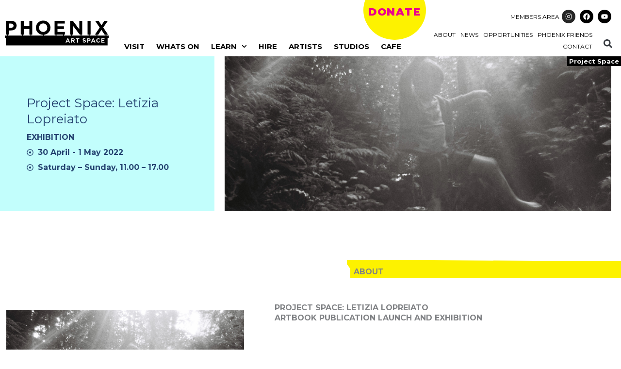

--- FILE ---
content_type: text/css
request_url: https://phoenixartspace.org/wp-content/themes/phoenix/style.css?ver=1763677727
body_size: 6065
content:
@charset "UTF-8";
/**
Theme Name: Astra
Theme URI: https://wpastra.com/
Author: Brainstorm Force
Author URI: https://wpastra.com/about/?utm_source=theme_preview&utm_medium=author_link&utm_campaign=astra_theme
Description: Astra is fast, fully customizable & beautiful WordPress theme suitable for blog, personal portfolio, business website and WooCommerce storefront. It is very lightweight (less than 50KB on frontend) and offers unparalleled speed. Built with SEO in mind, Astra comes with Schema.org code integrated and is Native AMP ready so search engines will love your site. It offers special features and templates so it works perfectly with all page builders like Elementor, Beaver Builder, Visual Composer, SiteOrigin, Divi, etc. Some of the other features: # WooCommerce Ready # Responsive # RTL & Translation Ready # Extendible with premium addons # Regularly updated # Designed, Developed, Maintained & Supported by Brainstorm Force. Looking for a perfect base theme? Look no further. Astra is fast, fully customizable and WooCommerce ready theme that you can use for building any kind of website!
Version: 3.8.4
Requires at least: 5.3
Tested up to: 6.0
Requires PHP: 5.3
Template: astra
License: GNU General Public License v2 or later
License URI: https://www.gnu.org/licenses/gpl-2.0.html
Text Domain: astra
Domain Path: /languages
Tags: custom-menu, custom-logo, entertainment, one-column, two-columns, left-sidebar, e-commerce, right-sidebar, custom-colors, editor-style, featured-images, full-width-template, microformats, post-formats, rtl-language-support, theme-options, threaded-comments, translation-ready, blog
AMP: true

Astra WordPress Theme, Copyright 2020 WPAstra.
Astra is distributed under the terms of the GNU GPL.

Astra is based on Underscores https://underscores.me/, (C) 2012-2020 Automattic, Inc.
Underscores is distributed under the terms of the GNU GPL v2 or later.

Normalizing styles have been helped along thanks to the fine work of.
Nicolas Gallagher and Jonathan Neal https://necolas.github.com/normalize.css/

Astra icon font is based on IcoMoon-Free vector icon by Keyamoon.
IcoMoon-Free vector icon distributed under terms of CC BY 4.0 or GPL. (https://creativecommons.org/licenses/by/4.0/ or https://www.gnu.org/licenses/gpl.html)
Source: http://keyamoon.com/

Flexibility is a JavaScript polyfill for Flexbox By Jonathan Neal, 10up. (https://github.com/jonathantneal/flexibility)
Licensed under MIT ( https://github.com/jonathantneal/flexibility/blob/master/LICENSE.md )

Screenshot image is a collage of actual sites created using the Astra WordPress Theme.

Icons used in the Screenshot image are all licensed under Creative Commons ( CC BY 4.0 ) License ( https://fontawesome.com/license/free )
https://fontawesome.com/v5.15/icons/store?style=solid
https://fontawesome.com/v5.15/icons/shopping-cart?style=solid
https://fontawesome.com/v5.15/icons/pen-square?style=solid
https://fontawesome.com/v5.15/icons/user-tie?style=solid
https://fontawesome.com/v5.15/icons/user-tie?style=solid

Illustrations used in the Screenshot images are all licensed under Creative Commons ( CC0 ) License ( https://gumroad.com/l/humaaans )
https://websitedemos.net/web-design-agency-08/wp-content/uploads/sites/796/2021/05/standing-24.png
https://websitedemos.net/web-design-agency-08/wp-content/uploads/sites/796/2021/05/sitting-2.png

Hand-drawn illustrations used are created by Brainstorm Force and released under Creative Commons ( CC0 ) License.
https://websitedemos.net/web-design-agency-08/wp-content/uploads/sites/796/2021/05/girl-with-image-container.png
https://websitedemos.net/web-design-agency-08/wp-content/uploads/sites/796/2021/05/boy-with-code-container.png
https://websitedemos.net/web-design-agency-08/wp-content/uploads/sites/796/2021/05/web-browser.png

The same site as screenshot can be imported from here https://websitedemos.net/web-design-agency-08/.

For more information, refer to this document on how to create a page like in the screenshot - https://wpastra.com/docs/replicating-the-screenshot/.

Astra default breadcrumb is based on Breadcrumb Trail by Justin Tadlock. (https://github.com/justintadlock/breadcrumb-trail)
Breadcrumb Trail is distributed under the terms of the GNU GPL v2 or later.

Astra local fonts feature is based on Webfonts Loader by WordPress Themes Team (WPTT). (https://github.com/WPTT/webfont-loader)
Licensed under MIT ( https://github.com/WPTT/webfont-loader/blob/master/LICENSE )

/* Note: The CSS files are loaded from assets/css/ folder. */
/* =====
STATIC PAGE HEADERS WITH MULTIPLE IMAGES
All pages except homepage and Artists page
========================================= */
.static-header .heading {
  position: relative;
  top: -3px;
  padding-bottom: 90px;
}
@media (min-width: 768px) {
  .static-header .heading {
    top: -6px;
  }
}
.static-header .info-block {
  position: absolute;
  max-width: 300px;
  top: 63%;
  right: 0;
}
@media (min-width: 768px) {
  .static-header .info-block {
    top: 0;
    max-width: 328px;
  }
}
@media (min-width: 1000px) {
  .static-header .info-block {
    max-width: 420px;
  }
}
.static-header .info-block .elementor-widget-container {
  padding: 15px 30px;
}
@media (min-width: 768px) {
  .static-header .info-block .elementor-widget-container {
    padding: 100px 50px;
  }
}
.static-header .info-block .elementor-widget-container p:last-child {
  margin-bottom: 0;
}

/* ==============
MAIN SITE MENUS

================================================ */
#site-header {
  width: 100% !important;
}
#site-header .main-menu #menu-1-366c1e7 {
  flex-wrap: nowrap;
}
#site-header .main-menu .elementor-nav-menu {
  align-items: center !important;
  flex-wrap: nowrap;
}
#site-header .main-menu .elementor-nav-menu .sub-arrow {
  padding: 0 0 0 10px;
}
/*
#site-header .main-menu .elementor-nav-menu .sub-arrow i:before,
#site-header .main-menu mob-sub-menu {
  content: url("/wp-content/uploads/2020/08/nav-down.png") !important;
}
#site-header .main-menu .menu-item:hover .sub-arrow i:before {
  content: url("/wp-content/uploads/2020/08/nav-up.png") !important;
}
*/
#site-header .main-menu ul li a:hover {
  text-decoration: underline;
}
#site-header .main-menu .current-page-ancestor > a {
  color: #EC028D !important;
}
#site-header ul.sub-menu {
  top: -11px !important;
  padding: 12px 0px;
}
#site-header .donate-btn a {
  margin-top: -50px;
}
#site-header .donate-btn:hover a {
  padding: 54px 13px 52px 13px;
  transition: 0.5s;
}
#site-header #socials-in-menu .elementor-widget-wrap {
  justify-content: end !important;
  align-items: center !important;
  flex-direction: row-reverse !important;
}
#site-header #socials-in-menu .elementor-widget-wrap .elementor-widget {
  width: auto !important;
  margin-bottom: 0;
}
#site-header #socials-in-menu .elementor-widget-wrap .elementor-widget p {
  margin-bottom: 0;
  margin-right: 5px;
}
@media (min-width: 768px) {
  #site-header .secondary-menu ul {
    display: flex;
    justify-content: flex-end;
    flex-direction: row;
    flex-wrap: wrap;
  }
  #site-header .secondary-menu ul li {
    margin-bottom: 0;
  }
  #site-header .secondary-menu ul li a {
    padding-bottom: 10px;
  }
  #site-header .secondary-menu ul li a:hover {
    text-decoration: underline;
  }
}
@media (min-width: 768px) and (min-width: 1025px) {
  #site-header .secondary-menu .hide-nav-item {
    display: none;
  }
}

.visit-menu ul li:after {
  content: "\f107";
  font-family: "Font Awesome 5 Free";
  font-weight: 900;
  color: #EB028D;
  position: absolute;
  right: 0;
  top: 5px;
}

.footer-menu a.elementor-item {
  text-decoration: underline;
}
.footer-menu a.elementor-item:hover {
  text-decoration: none;
}

.elementor-nav-menu--dropdown a .sub-arrow {
  width: 100px;
}

.elementor-nav-menu--dropdown a .sub-arrow:first-child {
  display: none;
}

#anchor-nav-section {
  background-color: rgb(255, 255, 255) !important;
  display: none;
}
@media (min-width: 830px) {
  #anchor-nav-section {
    display: block;
  }
  #anchor-nav-section.elementor-sticky--effects {
    border-bottom: 5px solid #254573;
  }
  #anchor-nav-section nav {
    max-width: 1080px;
    margin: 0 auto;
    width: 100%;
  }
  #anchor-nav-section ul.elementor-nav-menu {
    justify-content: space-evenly;
  }
  #anchor-nav-section li.menu-item {
    flex-grow: 0;
  }
  #anchor-nav-section a.menu-link {
    font-size: 12px;
    font-weight: 600;
    text-transform: uppercase;
    fill: #000000;
    color: #000000;
    background-color: rgba(2, 1, 1, 0);
    border-style: solid;
    border-width: 1px 1px 1px 1px;
    border-color: #000000;
    border-radius: 2px;
    -webkit-clip-path: polygon(0 0, 100% 0, 100% 60%, 80% 64%, 88% 100%, 0 100%);
            clip-path: polygon(0 0, 100% 0, 100% 60%, 80% 64%, 88% 100%, 0 100%);
  }
  #anchor-nav-section a.menu-link:before {
    content: " ";
    width: 4px;
    height: 100%;
    position: absolute;
    left: 0;
    top: 0;
    transition: 0.5s;
    background: #254573;
    opacity: 1;
  }
  #anchor-nav-section a.menu-link.elementor-item-active:before {
    background: #EB028D;
  }
  #anchor-nav-section a.menu-link:hover:before {
    background: #EB028D;
  }
}

#anchor-nav-section i.fa-solid {
  font-family: "Font Awesome 5 Free" !important;
  font-weight: 400;
  font-style: normal !important;
  margin-left: 10px;
  color: #254573;
}
#anchor-nav-section .elementor-item-active i.fa-solid:before {
  color: #EB028D;
}

/* =====
OFF-CANVAS MOBILE MENU
========================================= */
/* Close Button - replace with custom image */
#elementor-popup-modal-2710 .dialog-close-button {
  left: 30px;
}

#off-canvas-wrap .elementor-search-form__toggle i {
  background: transparent;
}
#off-canvas-wrap .main-menu nav {
  background: transparent;
}
#off-canvas-wrap .main-menu nav .sub-arrow i {
  font-size: 25px;
  width: 30px;
  text-align: right;
}
#off-canvas-wrap .main-menu nav .sub-menu.elementor-nav-menu--dropdown {
  background: transparent;
}

/* =====
CUSTOM CONTAINERS
For when a section needs one half to be 
touching the screen edge with other half in line with other boxed sections
========================================= */
.half-stretch-section .elementor-container {
  position: static !important;
}
.half-stretch-section.left .elementor-row {
  justify-content: flex-end;
}
@media (min-width: 768px) {
  .half-stretch-section .right-stretch {
    position: absolute;
    max-width: 680px;
    right: 0;
    top: 0;
    bottom: 0;
  }
}
@media (min-width: 768px) {
  .half-stretch-section .left-stretch {
    position: absolute;
    max-width: 680px;
    left: -10px;
    top: 0;
    bottom: 0;
  }
}
.half-stretch-section .left-stretch #gallery-1 {
  display: flex;
  flex-direction: row;
  flex-wrap: wrap;
}
.half-stretch-section .left-stretch #gallery-1 .gallery-item {
  width: 50%;
  flex-grow: 1;
}

#gallery-1 {
  display: flex;
  flex-direction: row;
  flex-wrap: wrap;
}
#gallery-1 .gallery-item {
  width: 50%;
  max-width: 100%;
  flex-grow: 1;
}
#gallery-1 .gallery-item img {
  width: 100%;
}

/* =====
STATIC PAGE HEADERS WITH MULTIPLE IMAGES
All pages except homepage and Artists page
========================================= */
.static-header .heading {
  position: relative;
  top: -3px;
  padding-bottom: 90px;
}
@media (min-width: 768px) {
  .static-header .heading {
    top: -6px;
  }
}
.static-header .info-block {
  position: absolute;
  max-width: 300px;
  top: 63%;
  right: 0;
}
@media (min-width: 768px) {
  .static-header .info-block {
    top: 0;
    max-width: 328px;
  }
}
@media (min-width: 1000px) {
  .static-header .info-block {
    max-width: 420px;
  }
}
.static-header .info-block .elementor-widget-container {
  padding: 15px 30px;
}
@media (min-width: 768px) {
  .static-header .info-block .elementor-widget-container {
    padding: 100px 50px;
  }
}
.static-header .info-block .elementor-widget-container p:last-child {
  margin-bottom: 0;
}

/* ==============
INTRO SECTION
-With 'P' Graphic at top of most pages
================================================ */
.intro-section {
  margin-top: 50px !important;
}
.intro-section .clip-right {
  -webkit-clip-path: polygon(100% 0, 100% 27%, 99.4% 18px, 99.4% 100%, 0 100%, 0 0);
          clip-path: polygon(100% 0, 100% 27%, 99.4% 18px, 99.4% 100%, 0 100%, 0 0);
}

/* ==============
TEXT WIDGETS
Random text widget styling
================================================ */
/* Hover States */
a:hover {
  text-decoration: underline !important;
}

/* All Covid Notices */
.covid-notice {
  padding: 20px;
  background-color: rgba(17, 144, 192, 0.7);
}
@media (min-width: 767px) {
  .covid-notice {
    position: absolute !important;
    padding: 40px;
    bottom: 0;
    max-width: 350px !important;
    z-index: 1;
    right: -10px;
  }
}
@media (min-width: 1000px) {
  .covid-notice {
    max-width: 450px !important;
  }
}
.covid-notice p {
  margin-bottom: 0;
}
.covid-notice a {
  color: #fff;
  text-decoration: underline !important;
}

/* Row of logos on Community page */
.logo-row .gallery-item {
  max-width: 13%;
}

/* =====
CUSTOM BUTTONS
Using standard Elementor button widget
========================================= */
.custom-btn .elementor-button-link {
  position: relative;
  transition: 0.5s;
}
.custom-btn .elementor-button-link:hover {
  -webkit-clip-path: none;
          clip-path: none;
  transition: 0.5s;
}
.custom-btn .elementor-button-link:hover:before {
  width: 10px;
}
.custom-btn.end {
  display: flex;
  justify-content: flex-end;
}
.custom-btn a:before {
  content: " ";
  width: 4px;
  height: 100%;
  position: absolute;
  left: 0;
  top: 0;
  transition: 0.5s;
}
.custom-btn.turquoise a:before {
  background: #6AFEE9;
}
.custom-btn.blueB a:before {
  background: #254573;
}
.custom-btn.pinkB a:before {
  background: #EB028D;
}
.custom-btn.yellowB a:before {
  background: #FCF25C;
}
.custom-btn.iconB i:before {
  color: #254573;
}
.custom-btn.iconP i:before {
  color: #EB028D;
}
.custom-btn.iconT i:before {
  color: #6AFEE9;
}
.custom-btn.iconY i:before {
  color: #FCF25C;
}

/* Course Tabs = look like buttons */
.course-info-tabs .elementor-tabs-wrapper {
  display: flex;
  flex-wrap: wrap;
  margin-bottom: 10px;
}
.course-info-tabs .elementor-tab-title {
  padding: 10px 14px !important;
  border: 1px solid #000000 !important;
  -webkit-clip-path: polygon(0 0, 100% 0, 100% 68%, 80% 64%, 86% 100%, 0 100%);
          clip-path: polygon(0 0, 100% 0, 100% 68%, 80% 64%, 86% 100%, 0 100%);
  margin-left: 10px;
  margin-bottom: 10px;
}
@media (max-width: 767px) {
  .course-info-tabs .elementor-tab-title {
    width: 180px;
  }
}
.course-info-tabs .elementor-tab-title a:before {
  background: #6AFEE9;
  content: "";
  width: 4px;
  height: 38px;
  position: absolute;
  left: 0;
  top: 0;
  transition: 0.5s;
  display: block;
}
.course-info-tabs .elementor-tab-title.elementor-active {
  background: #C1FFFC;
  -webkit-clip-path: none;
          clip-path: none;
}
.course-info-tabs a {
  font-weight: 600 !important;
  font-size: 13px;
}
.course-info-tabs a:before {
  background: #6AFEE9;
  content: " ";
  width: 4px;
  height: 0;
  position: absolute;
  left: 0;
  top: 0;
  transition: 0.5s;
}

/* Toggle - Mob only */
.course-toggle-widget .elementor-toggle-item {
  position: relative;
  margin-bottom: 10px !important;
  width: 100%;
  border: 1px solid #000;
}
.course-toggle-widget .elementor-tab-title {
  margin-bottom: 10px;
  position: relative;
}
.course-toggle-widget a.elementor-toggle-title:before {
  background: #6AFEE9;
  content: " ";
  width: 4px;
  height: 100%;
  position: absolute;
  left: 0;
  top: 0;
  transition: 0.5s;
}

/* Button Group - about page */
.btn-group .elementor-widget-wrap {
  width: 370px;
}
.btn-group .custom-btn {
  width: 170px !important;
  margin-right: 10px;
  margin-bottom: 10px !important;
}
.btn-group .custom-btn a {
  width: 100%;
}

/* Filtered Grid - on Whats on page */
#filtered-post-grid .dce-filters {
  margin-bottom: 20px;
  margin-left: 10px;
}
#filtered-post-grid .dce-filters .filters-divider {
  display: none;
}
#filtered-post-grid .filters-item {
  padding: 9px 15px;
  position: relative;
  border-top: 1px solid #000;
  border-right: 1px solid #000;
  border-bottom: 1px solid #000;
  -webkit-clip-path: polygon(0 0, 100% 0, 99% 68%, 80% 64%, 86% 100%, 0 100%);
          clip-path: polygon(0 0, 100% 0, 99% 68%, 80% 64%, 86% 100%, 0 100%);
}
#filtered-post-grid .filters-item:first-child {
  border-left: 1px solid #000;
}
#filtered-post-grid .filters-item:before {
  content: " ";
  width: 4px;
  height: 100%;
  position: absolute;
  left: 0;
  top: 0;
  transition: 0.5s;
  background: #5FFDEB;
}
#filtered-post-grid .filter-active {
  background: #5FFDEB;
  color: #000;
  -webkit-clip-path: none;
          clip-path: none;
}

/* =====
MAIN FEATURED POST - LEFT AND RIGHT
-Present on grids of featured posts - see homepage
Templates: Home – whats On Featured 1
========================================= */
/* Main Feature - uses Elementor Overlapping cols */
.grid-main-feature.img-left .elementor-background-overlay {
  width: 100%;
}
@media (min-width: 767px) {
  .grid-main-feature.img-left .elementor-background-overlay {
    width: 155%;
  }
}
@media (min-width: 1025px) {
  .grid-main-feature.img-left .elementor-background-overlay {
    width: 120%;
  }
}
.grid-main-feature.img-right .elementor-background-overlay {
  width: 100%;
  right: 0;
  left: auto;
}
@media (min-width: 767px) {
  .grid-main-feature.img-right .elementor-background-overlay {
    width: 135%;
  }
}
@media (min-width: 1025px) {
  .grid-main-feature.img-right .elementor-background-overlay {
    width: 120%;
  }
}
.grid-main-feature .info-col > .elementor-column-wrap {
  padding: 0 !important;
  margin: 45% 0;
  border-left: 1px solid black;
  border-top: 1px solid black;
  border-right: 1px solid black;
  border-bottom: 1px solid black;
}
@media (min-width: 767px) {
  .grid-main-feature .info-col > .elementor-column-wrap {
    border-left: 6px solid #FDF200;
  }
}
.grid-main-feature .info-col .title-wrap {
  padding: 35px 30px;
}
.grid-main-feature .info-col .details-wrap .list-col {
  padding: 13px 30px;
}

/* End .grid-main-feature */
/* ==============
 EVENT GRID ITEM WITH INFO COL LEFT
Templates: Event Item / Home – whats On Featured 2
================================================ */
.location-col- {
  background: #ffffff;
  position: static !important;
  /* Event Venue */
  /* Default styles for all non Main Gallery venues */
  /* Gallery Venue */
  /* Event title */
  /* Little colured divider above title */
  /* Exhibition, Event, etc */
  /* Main Gallery Styles only */
}
.location-col- .elementor-column-wrap {
  position: static;
}
.location-col- .elementor-widget-wrap {
  position: static;
}
.location-col- .event-venue {
  position: absolute;
  top: 0;
  right: 0;
  width: auto !important;
  color: #ffffff;
}
.location-col- .event-venue {
  background: #000000;
}
.location-col- .event-title h2 {
  color: #000;
}
.location-col- .event-divider {
  background: #FEF541;
}
.location-col- .event-type {
  color: #000;
}
.location-col-.Main.Gallery.horiz, .location-col-.vert.Main.Gallery .info-section {
  background: #C1FFFB !important;
  border: none;
  /* Gallery Venue */
  /* Event ttitle */
  /* Little colured divider above title */
  /* Exhibition, Event, etc */
  /* Time and Date */
}
.location-col-.Main.Gallery.horiz .event-venue, .location-col-.vert.Main.Gallery .info-section .event-venue {
  background: #254572;
}
.location-col-.Main.Gallery.horiz .event-title a, .location-col-.vert.Main.Gallery .info-section .event-title a {
  color: #254572;
}
.location-col-.Main.Gallery.horiz .event-divider, .location-col-.vert.Main.Gallery .info-section .event-divider {
  background: #254572;
}
.location-col-.Main.Gallery.horiz .event-type, .location-col-.vert.Main.Gallery .info-section .event-type {
  color: #254572;
}
.location-col-.Main.Gallery.horiz .event-date-time .elementor-icon-list-item, .location-col-.vert.Main.Gallery .info-section .event-date-time .elementor-icon-list-item {
  color: #254572;
}
.location-col-.horiz {
  border-right: 1px solid #FDF200;
  border-bottom: 1px solid #FDF200;
  border-top: 1px solid #FDF200;
}
@media (max-width: 1025px) {
  .location-col-.horiz {
    border-left: 1px solid #FDF200;
  }
}
.location-col-.Main.Gallery {
  border: none !important;
}

/* ==============
COURSES GRID ON 'HOME' PAGE
4 blocks underneath main course feature
================================================ */
.home-course-item .title-wrap {
  position: absolute;
  width: auto;
  background: #ffffff;
  right: 0;
  bottom: 20px;
  height: auto;
  width: 85% !important;
  padding: 10px;
  border-left: 6px solid #FEF200;
}
.home-course-item .location-widget {
  background: #000000 !important;
  width: auto !important;
  padding: 2px 4px;
  position: absolute;
  top: 0;
  right: 0;
}

/* ==============
COURSES GRID ON 'LEARN' PAGE
================================================ */
.custom-cta .elementor-cta__content {
  display: flex;
  flex-direction: column-reverse;
  justify-content: center;
  padding-right: 0;
}
.custom-cta .elementor-cta__content h3 {
  background: #ffffff;
  border-left: 6px solid #FDF200;
  padding: 12px 12px 12px 0;
}

.course-card .card-column {
  border: 1px solid #000000;
}

/* ==============
WHATS ON PAGE ONLY
Tenplates: Whats on Page Fetured
See 'buttons' for filter styling
================================================ */
#featured-carousel section {
  min-height: 350px;
  margin-bottom: 60px;
}
#featured-carousel section .elementor-container {
  min-height: 350px;
}

/* =====
ARTISTS MAIN PAGE GRID
Template used: Artist Loop

========================================= */
.artist-grid-wrap .o-nav__item:after {
  content: url("/wp-content/uploads/2020/08/tiny-right.png");
}
.artist-grid-wrap article.ee-post {
  background: transparent !important;
}
.artist-grid-wrap article.ee-post .elementor-image a {
  width: 100% !important;
}

/* =====
CUSTOM SLIDERS
Any slider rev slides
========================================= */
.elementor-widget-slider_revolution {
  margin-bottom: 0 !important;
}

.custom-slider .elementor-button {
  padding: 0 !important;
}

/* =====
CUSTOM HEADINGS
With crooked tips. Some in own section. Some have siblings
========================================= */
/* Heading with right clip */
.clip-right h2 {
  padding: 15px 14px 3px 0;
}
@media (max-width: 768px) {
  .clip-right h2 {
    font-size: 14px;
  }
}

/* Heading on the left */
.heading-left {
  width: 25% !important;
  min-width: 205px;
  -webkit-clip-path: polygon(100% 0, 100% 28%, 98% 16px, 98% 100%, 0 100%, 0 0);
          clip-path: polygon(100% 0, 100% 28%, 98% 16px, 98% 100%, 0 100%, 0 0);
  /* Add class to heading inside stretch sections */
}
.heading-left.stretch {
  width: 50% !important;
}
@media (min-width: 767px) and (max-width: 1100px) {
  .heading-left {
    width: 40% !important;
  }
}

/* Heading with left clip */
.clip-left h2 {
  padding: 15px 0 3px 14px;
}

/* Heading on the left */
.heading-right {
  width: 100% !important;
  margin-left: 29%;
  -webkit-clip-path: polygon(0 0, 100% 8%, 100% 100%, 7px 100%, 7px 48%, 0 23%);
          clip-path: polygon(0 0, 100% 8%, 100% 100%, 7px 100%, 7px 48%, 0 23%);
}
@media (min-width: 767px) {
  .heading-right {
    margin-left: 62%;
    /* Add class to heading inside stretch sections */
  }
  .heading-right.stretch {
    margin-left: 24%;
  }
}
@media (min-width: 1024px) {
  .heading-right {
    margin-left: 67%;
  }
}

/* Course Single Page Only */
.course.clip-left {
  position: relative;
  left: 20%;
  -webkit-clip-path: polygon(0 0, 100% 8%, 100% 100%, 7px 100%, 7px 48%, 0 23%);
          clip-path: polygon(0 0, 100% 8%, 100% 100%, 7px 100%, 7px 48%, 0 23%);
}

/* =====
ACCORDION
As seen on Visit page
========================================= */
.custom-accordion .elementor-tab-title {
  display: flex;
  flex-direction: row-reverse;
  justify-content: center;
}
.custom-accordion .elementor-tab-title .elementor-accordion-icon {
  float: none !important;
  margin-left: 15px;
}

/* =====
HELPER CLASSES

========================================= */
.no-btm-mar article {
  margin-bottom: 0 !important;
}

/* Hover States for clickable cloumns with BG images */
/* Normal Clickable columns */
.make-column-clickable-elementor {
  position: relative;
}

.make-column-clickable-elementor:after {
  position: absolute;
  content: "";
  top: 0;
  left: 0;
  width: 100%;
  height: 100%;
  transition: 0.4s;
}

.make-column-clickable-elementor:hover:after {
  background: rgba(253, 242, 0, 0.7);
}

/* For background Overlay columns only */
.feature-overlay-section .make-column-clickable-elementor:after {
  background: transparent;
  height: 0;
}

.elementor-background-overlay:after {
  position: absolute;
  content: "";
  top: 0;
  left: 0;
  width: 100%;
  height: 100%;
  transition: 0.4s;
}

.make-column-clickable-elementor:hover .elementor-background-overlay:after {
  background: rgba(253, 242, 0, 0.7);
}

/* ======

DELETE THIS FILE - FOR TESTING CSS ONLY

==========================================*/
.elementor-96 .elementor-element.elementor-element-9276e4c > .elementor-widget-container {
  background-color: green !important;
}


--- FILE ---
content_type: text/css
request_url: https://phoenixartspace.org/wp-content/uploads/elementor/css/post-36.css?ver=1768736680
body_size: 1185
content:
.elementor-36 .elementor-element.elementor-element-97abfd6{padding:0px 0px 0px 0px;}.elementor-bc-flex-widget .elementor-36 .elementor-element.elementor-element-228e361.elementor-column .elementor-widget-wrap{align-items:flex-end;}.elementor-36 .elementor-element.elementor-element-228e361.elementor-column.elementor-element[data-element_type="column"] > .elementor-widget-wrap.elementor-element-populated{align-content:flex-end;align-items:flex-end;}.elementor-36 .elementor-element.elementor-element-d747574 img{width:100%;max-width:100%;height:76px;}.elementor-bc-flex-widget .elementor-36 .elementor-element.elementor-element-6c346d3.elementor-column .elementor-widget-wrap{align-items:flex-end;}.elementor-36 .elementor-element.elementor-element-6c346d3.elementor-column.elementor-element[data-element_type="column"] > .elementor-widget-wrap.elementor-element-populated{align-content:flex-end;align-items:flex-end;}.elementor-36 .elementor-element.elementor-element-d32b92d > .elementor-widget-container{padding:0px 0px 10px 0px;}.elementor-36 .elementor-element.elementor-element-d32b92d .elementor-nav-menu .elementor-item{font-size:15px;font-weight:700;text-transform:uppercase;line-height:0.1em;}.elementor-36 .elementor-element.elementor-element-d32b92d .elementor-nav-menu--main .elementor-item.elementor-item-active{color:#EC028D;}.elementor-36 .elementor-element.elementor-element-d32b92d .elementor-nav-menu--main .elementor-item{padding-left:12px;padding-right:12px;padding-top:0px;padding-bottom:0px;}.elementor-36 .elementor-element.elementor-element-d32b92d{--e-nav-menu-horizontal-menu-item-margin:calc( 0px / 2 );}.elementor-36 .elementor-element.elementor-element-d32b92d .elementor-nav-menu--main:not(.elementor-nav-menu--layout-horizontal) .elementor-nav-menu > li:not(:last-child){margin-bottom:0px;}.elementor-36 .elementor-element.elementor-element-d32b92d .elementor-nav-menu--dropdown a, .elementor-36 .elementor-element.elementor-element-d32b92d .elementor-menu-toggle{color:#FFFFFF;fill:#FFFFFF;}.elementor-36 .elementor-element.elementor-element-d32b92d .elementor-nav-menu--dropdown{background-color:#EC028D;}.elementor-36 .elementor-element.elementor-element-d32b92d .elementor-nav-menu--dropdown a:hover,
					.elementor-36 .elementor-element.elementor-element-d32b92d .elementor-nav-menu--dropdown a:focus,
					.elementor-36 .elementor-element.elementor-element-d32b92d .elementor-nav-menu--dropdown a.elementor-item-active,
					.elementor-36 .elementor-element.elementor-element-d32b92d .elementor-nav-menu--dropdown a.highlighted,
					.elementor-36 .elementor-element.elementor-element-d32b92d .elementor-menu-toggle:hover,
					.elementor-36 .elementor-element.elementor-element-d32b92d .elementor-menu-toggle:focus{color:#FFFFFF;}.elementor-36 .elementor-element.elementor-element-d32b92d .elementor-nav-menu--dropdown a:hover,
					.elementor-36 .elementor-element.elementor-element-d32b92d .elementor-nav-menu--dropdown a:focus,
					.elementor-36 .elementor-element.elementor-element-d32b92d .elementor-nav-menu--dropdown a.elementor-item-active,
					.elementor-36 .elementor-element.elementor-element-d32b92d .elementor-nav-menu--dropdown a.highlighted{background-color:#EC028D;}.elementor-36 .elementor-element.elementor-element-d32b92d .elementor-nav-menu--dropdown a.elementor-item-active{color:#000000;background-color:#EC028D;}.elementor-36 .elementor-element.elementor-element-d32b92d .elementor-nav-menu--dropdown .elementor-item, .elementor-36 .elementor-element.elementor-element-d32b92d .elementor-nav-menu--dropdown  .elementor-sub-item{font-size:16px;font-weight:700;text-transform:uppercase;}.elementor-36 .elementor-element.elementor-element-d32b92d .elementor-nav-menu--dropdown a{padding-top:4px;padding-bottom:4px;}.elementor-36 .elementor-element.elementor-element-d32b92d .elementor-nav-menu--main > .elementor-nav-menu > li > .elementor-nav-menu--dropdown, .elementor-36 .elementor-element.elementor-element-d32b92d .elementor-nav-menu__container.elementor-nav-menu--dropdown{margin-top:21px !important;}.elementor-36 .elementor-element.elementor-element-962712a .elementor-button{background-color:#FDF200;font-size:21px;font-weight:900;text-transform:uppercase;letter-spacing:1.8px;fill:#EB028D;color:#EB028D;border-style:solid;border-radius:57% 57% 57% 57%;padding:54px 10px 47px 10px;}.elementor-bc-flex-widget .elementor-36 .elementor-element.elementor-element-00a7d16.elementor-column .elementor-widget-wrap{align-items:flex-end;}.elementor-36 .elementor-element.elementor-element-00a7d16.elementor-column.elementor-element[data-element_type="column"] > .elementor-widget-wrap.elementor-element-populated{align-content:flex-end;align-items:flex-end;}.elementor-36 .elementor-element.elementor-global-72 .elementor-repeater-item-f97b101.elementor-social-icon{background-color:#000000;}.elementor-36 .elementor-element.elementor-global-72 .elementor-repeater-item-f97b101.elementor-social-icon i{color:#FFFFFF;}.elementor-36 .elementor-element.elementor-global-72 .elementor-repeater-item-f97b101.elementor-social-icon svg{fill:#FFFFFF;}.elementor-36 .elementor-element.elementor-global-72 .elementor-repeater-item-2c8b2e1.elementor-social-icon{background-color:#020101;}.elementor-36 .elementor-element.elementor-global-72{--grid-template-columns:repeat(0, auto);--icon-size:14px;--grid-column-gap:5px;--grid-row-gap:0px;}.elementor-36 .elementor-element.elementor-global-72 .elementor-widget-container{text-align:right;}.elementor-36 .elementor-element.elementor-global-72 .elementor-social-icon{--icon-padding:0.5em;}.elementor-36 .elementor-element.elementor-element-082ec42{font-size:12px;font-weight:400;text-transform:uppercase;}.elementor-bc-flex-widget .elementor-36 .elementor-element.elementor-element-5bcb3ba.elementor-column .elementor-widget-wrap{align-items:flex-end;}.elementor-36 .elementor-element.elementor-element-5bcb3ba.elementor-column.elementor-element[data-element_type="column"] > .elementor-widget-wrap.elementor-element-populated{align-content:flex-end;align-items:flex-end;}.elementor-36 .elementor-element.elementor-element-5bcb3ba > .elementor-element-populated{padding:0px 0px 0px 0px;}.elementor-36 .elementor-element.elementor-element-0f2704e .elementor-nav-menu .elementor-item{font-size:12px;font-weight:400;text-transform:uppercase;line-height:0.1em;}.elementor-36 .elementor-element.elementor-element-0f2704e .elementor-nav-menu--main .elementor-item.elementor-item-active{color:#EC028D;}.elementor-36 .elementor-element.elementor-element-0f2704e .elementor-nav-menu--main .elementor-item{padding-left:5px;padding-right:5px;}.elementor-36 .elementor-element.elementor-element-0f2704e{--e-nav-menu-horizontal-menu-item-margin:calc( 0px / 2 );}.elementor-36 .elementor-element.elementor-element-0f2704e .elementor-nav-menu--main:not(.elementor-nav-menu--layout-horizontal) .elementor-nav-menu > li:not(:last-child){margin-bottom:0px;}.elementor-bc-flex-widget .elementor-36 .elementor-element.elementor-element-2b825c4.elementor-column .elementor-widget-wrap{align-items:flex-end;}.elementor-36 .elementor-element.elementor-element-2b825c4.elementor-column.elementor-element[data-element_type="column"] > .elementor-widget-wrap.elementor-element-populated{align-content:flex-end;align-items:flex-end;}.elementor-36 .elementor-element.elementor-element-2b825c4 > .elementor-element-populated{padding:0px 0px 0px 0px;}.elementor-36 .elementor-element.elementor-element-2583f50{z-index:4;}.elementor-36 .elementor-element.elementor-element-2583f50 .elementor-search-form{text-align:end;}.elementor-36 .elementor-element.elementor-element-2583f50 .elementor-search-form__toggle{--e-search-form-toggle-size:33px;--e-search-form-toggle-background-color:#FFFFFF;}.elementor-36 .elementor-element.elementor-element-2583f50:not(.elementor-search-form--skin-full_screen) .elementor-search-form__container{border-radius:3px;}.elementor-36 .elementor-element.elementor-element-2583f50.elementor-search-form--skin-full_screen input[type="search"].elementor-search-form__input{border-radius:3px;}.elementor-36 .elementor-element.elementor-element-d5c66a5 .elementor-icon-wrapper{text-align:center;}.elementor-36 .elementor-element.elementor-element-d5c66a5.elementor-view-stacked .elementor-icon{background-color:#000000;}.elementor-36 .elementor-element.elementor-element-d5c66a5.elementor-view-framed .elementor-icon, .elementor-36 .elementor-element.elementor-element-d5c66a5.elementor-view-default .elementor-icon{color:#000000;border-color:#000000;}.elementor-36 .elementor-element.elementor-element-d5c66a5.elementor-view-framed .elementor-icon, .elementor-36 .elementor-element.elementor-element-d5c66a5.elementor-view-default .elementor-icon svg{fill:#000000;}.elementor-theme-builder-content-area{height:400px;}.elementor-location-header:before, .elementor-location-footer:before{content:"";display:table;clear:both;}@media(max-width:1024px){.elementor-36 .elementor-element.elementor-element-d32b92d .elementor-nav-menu .elementor-item{font-size:9px;}.elementor-36 .elementor-element.elementor-element-962712a .elementor-button{font-size:16px;padding:38px 8px 38px 8px;}.elementor-36 .elementor-element.elementor-element-0f2704e .elementor-nav-menu .elementor-item{font-size:9px;line-height:0.1em;}.elementor-36 .elementor-element.elementor-element-0f2704e .elementor-nav-menu--main .elementor-item{padding-top:9px;padding-bottom:9px;}.elementor-36 .elementor-element.elementor-element-0f2704e{--e-nav-menu-horizontal-menu-item-margin:calc( 0px / 2 );}.elementor-36 .elementor-element.elementor-element-0f2704e .elementor-nav-menu--main:not(.elementor-nav-menu--layout-horizontal) .elementor-nav-menu > li:not(:last-child){margin-bottom:0px;}.elementor-36 .elementor-element.elementor-element-fb63a9c{text-align:start;}.elementor-36 .elementor-element.elementor-element-fb63a9c img{width:100%;max-width:100%;height:49px;}.elementor-bc-flex-widget .elementor-36 .elementor-element.elementor-element-bfa48b8.elementor-column .elementor-widget-wrap{align-items:center;}.elementor-36 .elementor-element.elementor-element-bfa48b8.elementor-column.elementor-element[data-element_type="column"] > .elementor-widget-wrap.elementor-element-populated{align-content:center;align-items:center;}.elementor-36 .elementor-element.elementor-element-d5c66a5 .elementor-icon-wrapper{text-align:end;}.elementor-36 .elementor-element.elementor-element-d5c66a5 .elementor-icon{font-size:39px;}.elementor-36 .elementor-element.elementor-element-d5c66a5 .elementor-icon svg{height:39px;}}@media(min-width:768px){.elementor-36 .elementor-element.elementor-element-228e361{width:18.292%;}.elementor-36 .elementor-element.elementor-element-6c346d3{width:39.434%;}.elementor-36 .elementor-element.elementor-element-28db35b{width:8.303%;}.elementor-36 .elementor-element.elementor-element-00a7d16{width:33.943%;}.elementor-36 .elementor-element.elementor-element-5bcb3ba{width:89.455%;}.elementor-36 .elementor-element.elementor-element-2b825c4{width:10.454%;}}@media(max-width:767px){.elementor-36 .elementor-element.elementor-element-d747574 img{width:100%;}.elementor-36 .elementor-element.elementor-element-d32b92d .elementor-nav-menu .elementor-item{line-height:0.1px;}.elementor-36 .elementor-element.elementor-element-d32b92d .elementor-nav-menu--main .elementor-item{padding-left:0px;padding-right:0px;}.elementor-36 .elementor-element.elementor-element-d32b92d{--e-nav-menu-horizontal-menu-item-margin:calc( 10px / 2 );}.elementor-36 .elementor-element.elementor-element-d32b92d .elementor-nav-menu--main:not(.elementor-nav-menu--layout-horizontal) .elementor-nav-menu > li:not(:last-child){margin-bottom:10px;}.elementor-36 .elementor-element.elementor-element-962712a .elementor-button{font-size:13px;letter-spacing:-0.1px;padding:24px 3px 23px 3px;}.elementor-36 .elementor-element.elementor-element-68d2fcd{padding:0px 0px 0px 0px;}.elementor-36 .elementor-element.elementor-element-d26b2b2{width:79%;}.elementor-36 .elementor-element.elementor-element-fb63a9c{text-align:start;}.elementor-36 .elementor-element.elementor-element-fb63a9c img{width:81%;}.elementor-36 .elementor-element.elementor-element-bfa48b8{width:20%;}.elementor-bc-flex-widget .elementor-36 .elementor-element.elementor-element-bfa48b8.elementor-column .elementor-widget-wrap{align-items:center;}.elementor-36 .elementor-element.elementor-element-bfa48b8.elementor-column.elementor-element[data-element_type="column"] > .elementor-widget-wrap.elementor-element-populated{align-content:center;align-items:center;}}

--- FILE ---
content_type: text/css
request_url: https://phoenixartspace.org/wp-content/uploads/elementor/css/post-69.css?ver=1768736680
body_size: 1450
content:
.elementor-69 .elementor-element.elementor-element-1d3efe76 > .elementor-container > .elementor-column > .elementor-widget-wrap{align-content:flex-start;align-items:flex-start;}.elementor-69 .elementor-element.elementor-element-1d3efe76:not(.elementor-motion-effects-element-type-background), .elementor-69 .elementor-element.elementor-element-1d3efe76 > .elementor-motion-effects-container > .elementor-motion-effects-layer{background-color:#EEEFF0;}.elementor-69 .elementor-element.elementor-element-1d3efe76{transition:background 0.3s, border 0.3s, border-radius 0.3s, box-shadow 0.3s;padding:3em 0em 3em 0em;}.elementor-69 .elementor-element.elementor-element-1d3efe76 > .elementor-background-overlay{transition:background 0.3s, border-radius 0.3s, opacity 0.3s;}.elementor-69 .elementor-element.elementor-element-0a522f0{text-align:start;}.elementor-69 .elementor-element.elementor-element-0a522f0 img{width:70%;}.elementor-69 .elementor-element.elementor-element-23e74f1 .elementor-repeater-item-f97b101.elementor-social-icon{background-color:#000000;}.elementor-69 .elementor-element.elementor-element-23e74f1 .elementor-repeater-item-f97b101.elementor-social-icon i{color:#FFFFFF;}.elementor-69 .elementor-element.elementor-element-23e74f1 .elementor-repeater-item-f97b101.elementor-social-icon svg{fill:#FFFFFF;}.elementor-69 .elementor-element.elementor-element-23e74f1 .elementor-repeater-item-117a5a7.elementor-social-icon{background-color:#000000;}.elementor-69 .elementor-element.elementor-element-23e74f1{--grid-template-columns:repeat(0, auto);--icon-size:14px;--grid-column-gap:5px;--grid-row-gap:0px;}.elementor-69 .elementor-element.elementor-element-23e74f1 .elementor-widget-container{text-align:left;}.elementor-69 .elementor-element.elementor-element-23e74f1 .elementor-social-icon{--icon-padding:0.5em;}.elementor-69 .elementor-element.elementor-element-5c10eb3a > .elementor-widget-container{margin:0px 0px 0px 0px;}.elementor-69 .elementor-element.elementor-element-5c10eb3a .elementor-heading-title{font-size:16px;font-weight:700;color:#000000;}.elementor-69 .elementor-element.elementor-element-c744214 > .elementor-widget-container{margin:0px 0px 0px 0px;padding:0px 0px 0px 0px;}.elementor-69 .elementor-element.elementor-element-c744214{font-size:13px;font-weight:900;}.elementor-69 .elementor-element.elementor-element-3ae7f2f{font-weight:400;}.elementor-69 .elementor-element.elementor-element-504db4d > .elementor-widget-container{margin:0px 0px 0px 0px;}.elementor-69 .elementor-element.elementor-element-504db4d .elementor-heading-title{font-size:16px;font-weight:700;color:#000000;}.elementor-69 .elementor-element.elementor-element-3b0afd4 > .elementor-widget-container{margin:0px 30px 0px 0px;padding:0px 0px 0px 0px;}.elementor-69 .elementor-element.elementor-element-3b0afd4{font-size:14px;}.elementor-69 .elementor-element.elementor-element-26ebd73 .elementor-button{background-color:rgba(2, 1, 1, 0);font-size:13px;font-weight:600;text-transform:uppercase;fill:#000000;color:#000000;border-style:solid;border-width:1px 1px 1px 1px;border-color:#000000;padding:15px 20px 15px 25px;}.elementor-69 .elementor-element.elementor-element-26ebd73 .elementor-button-content-wrapper{flex-direction:row-reverse;}.elementor-69 .elementor-element.elementor-element-26ebd73 .elementor-button .elementor-button-content-wrapper{gap:11px;}.elementor-69 .elementor-element.elementor-element-f7e436d > .elementor-widget-container{margin:0px 0px 0px 0px;}.elementor-69 .elementor-element.elementor-element-f7e436d .elementor-heading-title{font-size:16px;font-weight:700;color:#000000;}.elementor-69 .elementor-element.elementor-element-44d26bc > .elementor-widget-container{padding:0px 0px 0px 0px;}.elementor-69 .elementor-element.elementor-element-44d26bc .elementor-nav-menu .elementor-item{font-weight:400;}.elementor-69 .elementor-element.elementor-element-44d26bc .elementor-nav-menu--main .elementor-item.elementor-item-active{color:#EB028D;}.elementor-69 .elementor-element.elementor-element-44d26bc .elementor-nav-menu--main .elementor-item{padding-top:1px;padding-bottom:1px;}.elementor-69 .elementor-element.elementor-element-44d26bc .elementor-nav-menu--dropdown .elementor-item, .elementor-69 .elementor-element.elementor-element-44d26bc .elementor-nav-menu--dropdown  .elementor-sub-item{font-weight:600;}.elementor-69 .elementor-element.elementor-element-44d26bc .elementor-nav-menu--main > .elementor-nav-menu > li > .elementor-nav-menu--dropdown, .elementor-69 .elementor-element.elementor-element-44d26bc .elementor-nav-menu__container.elementor-nav-menu--dropdown{margin-top:-100px !important;}.elementor-69 .elementor-element.elementor-element-0863e9c{font-weight:400;}.elementor-69 .elementor-element.elementor-element-5dff1c9:not(.elementor-motion-effects-element-type-background), .elementor-69 .elementor-element.elementor-element-5dff1c9 > .elementor-motion-effects-container > .elementor-motion-effects-layer{background-color:#000000;}.elementor-69 .elementor-element.elementor-element-5dff1c9{transition:background 0.3s, border 0.3s, border-radius 0.3s, box-shadow 0.3s;}.elementor-69 .elementor-element.elementor-element-5dff1c9 > .elementor-background-overlay{transition:background 0.3s, border-radius 0.3s, opacity 0.3s;}.elementor-69 .elementor-element.elementor-element-4db7dd8.elementor-column > .elementor-widget-wrap{justify-content:flex-start;}.elementor-bc-flex-widget .elementor-69 .elementor-element.elementor-element-b529283.elementor-column .elementor-widget-wrap{align-items:center;}.elementor-69 .elementor-element.elementor-element-b529283.elementor-column.elementor-element[data-element_type="column"] > .elementor-widget-wrap.elementor-element-populated{align-content:center;align-items:center;}.elementor-69 .elementor-element.elementor-element-92e40bb .elementor-heading-title{color:#FFFFFF;}.elementor-69 .elementor-element.elementor-element-bd2280d{text-align:start;}.elementor-bc-flex-widget .elementor-69 .elementor-element.elementor-element-7a8f5ab.elementor-column .elementor-widget-wrap{align-items:center;}.elementor-69 .elementor-element.elementor-element-7a8f5ab.elementor-column.elementor-element[data-element_type="column"] > .elementor-widget-wrap.elementor-element-populated{align-content:center;align-items:center;}.elementor-69 .elementor-element.elementor-element-cebbeab img{width:100%;}.elementor-bc-flex-widget .elementor-69 .elementor-element.elementor-element-b85d841.elementor-column .elementor-widget-wrap{align-items:center;}.elementor-69 .elementor-element.elementor-element-b85d841.elementor-column.elementor-element[data-element_type="column"] > .elementor-widget-wrap.elementor-element-populated{align-content:center;align-items:center;}.elementor-bc-flex-widget .elementor-69 .elementor-element.elementor-element-5489b58.elementor-column .elementor-widget-wrap{align-items:center;}.elementor-69 .elementor-element.elementor-element-5489b58.elementor-column.elementor-element[data-element_type="column"] > .elementor-widget-wrap.elementor-element-populated{align-content:center;align-items:center;}.elementor-bc-flex-widget .elementor-69 .elementor-element.elementor-element-8a2dafb.elementor-column .elementor-widget-wrap{align-items:center;}.elementor-69 .elementor-element.elementor-element-8a2dafb.elementor-column.elementor-element[data-element_type="column"] > .elementor-widget-wrap.elementor-element-populated{align-content:center;align-items:center;}.elementor-bc-flex-widget .elementor-69 .elementor-element.elementor-element-a5aaabb.elementor-column .elementor-widget-wrap{align-items:center;}.elementor-69 .elementor-element.elementor-element-a5aaabb.elementor-column.elementor-element[data-element_type="column"] > .elementor-widget-wrap.elementor-element-populated{align-content:center;align-items:center;}.elementor-bc-flex-widget .elementor-69 .elementor-element.elementor-element-5f711d6.elementor-column .elementor-widget-wrap{align-items:center;}.elementor-69 .elementor-element.elementor-element-5f711d6.elementor-column.elementor-element[data-element_type="column"] > .elementor-widget-wrap.elementor-element-populated{align-content:center;align-items:center;}.elementor-69 .elementor-element.elementor-element-e3b701e{text-align:start;}.elementor-69 .elementor-element.elementor-element-d7c7768 .elementor-heading-title{color:#FFFFFF;}.elementor-69 .elementor-element.elementor-element-fafde80:not(.elementor-motion-effects-element-type-background), .elementor-69 .elementor-element.elementor-element-fafde80 > .elementor-motion-effects-container > .elementor-motion-effects-layer{background-color:#000000;}.elementor-69 .elementor-element.elementor-element-fafde80{border-style:solid;border-width:1px 0px 0px 0px;border-color:#7A7A7A;transition:background 0.3s, border 0.3s, border-radius 0.3s, box-shadow 0.3s;padding:14px 0px 0px 0px;}.elementor-69 .elementor-element.elementor-element-fafde80 > .elementor-background-overlay{transition:background 0.3s, border-radius 0.3s, opacity 0.3s;}.elementor-69 .elementor-element.elementor-element-26ab6080 .elementor-heading-title{font-size:13px;font-weight:600;color:#FFFFFF;}.elementor-69 .elementor-element.elementor-element-ed52ac7{text-align:end;font-size:13px;font-weight:600;color:#FFFFFF;}.elementor-theme-builder-content-area{height:400px;}.elementor-location-header:before, .elementor-location-footer:before{content:"";display:table;clear:both;}@media(min-width:768px){.elementor-69 .elementor-element.elementor-element-c2fbe11{width:30.614%;}.elementor-69 .elementor-element.elementor-element-28fa8cc8{width:19.364%;}.elementor-69 .elementor-element.elementor-element-4db7dd8{width:74.825%;}.elementor-69 .elementor-element.elementor-element-67cf4ce{width:25.045%;}}@media(max-width:1024px){.elementor-69 .elementor-element.elementor-element-1d3efe76{padding:25px 20px 25px 20px;}.elementor-69 .elementor-element.elementor-element-0a522f0{text-align:start;}.elementor-69 .elementor-element.elementor-element-0a522f0 img{width:60%;}.elementor-69 .elementor-element.elementor-element-3b0afd4 > .elementor-widget-container{padding:0px 18px 0px 0px;}.elementor-69 .elementor-element.elementor-element-26ebd73 .elementor-button{padding:11px 11px 9px 16px;}.elementor-69 .elementor-element.elementor-element-26ab6080 .elementor-heading-title{font-size:12px;}}@media(max-width:767px){.elementor-69 .elementor-element.elementor-element-1d3efe76{padding:25px 25px 32px 25px;}.elementor-69 .elementor-element.elementor-element-6a59baad{width:100%;}.elementor-69 .elementor-element.elementor-element-6a59baad > .elementor-element-populated{margin:0px 0px 35px 0px;--e-column-margin-right:0px;--e-column-margin-left:0px;}.elementor-69 .elementor-element.elementor-element-6c078b15{width:100%;}.elementor-69 .elementor-element.elementor-element-6c078b15 > .elementor-element-populated{margin:0px 0px 35px 0px;--e-column-margin-right:0px;--e-column-margin-left:0px;}.elementor-69 .elementor-element.elementor-element-c2fbe11{width:100%;}.elementor-69 .elementor-element.elementor-element-c2fbe11 > .elementor-element-populated{margin:0px 0px 35px 0px;--e-column-margin-right:0px;--e-column-margin-left:0px;}.elementor-69 .elementor-element.elementor-element-28fa8cc8{width:100%;}.elementor-bc-flex-widget .elementor-69 .elementor-element.elementor-element-28fa8cc8.elementor-column .elementor-widget-wrap{align-items:flex-start;}.elementor-69 .elementor-element.elementor-element-28fa8cc8.elementor-column.elementor-element[data-element_type="column"] > .elementor-widget-wrap.elementor-element-populated{align-content:flex-start;align-items:flex-start;}.elementor-69 .elementor-element.elementor-element-28fa8cc8 > .elementor-element-populated{margin:30px 0px 0px 0px;--e-column-margin-right:0px;--e-column-margin-left:0px;}.elementor-69 .elementor-element.elementor-element-e8e4dfc{margin-top:0px;margin-bottom:8px;}.elementor-69 .elementor-element.elementor-element-7a8f5ab{width:30%;}.elementor-69 .elementor-element.elementor-element-b85d841{width:30%;}.elementor-69 .elementor-element.elementor-element-2d0012b{text-align:start;}.elementor-69 .elementor-element.elementor-element-5489b58{width:30%;}.elementor-69 .elementor-element.elementor-element-03433af{text-align:start;}.elementor-69 .elementor-element.elementor-element-8a2dafb{width:30%;}.elementor-69 .elementor-element.elementor-element-f423f8f{text-align:start;}.elementor-69 .elementor-element.elementor-element-a5aaabb{width:30%;}.elementor-69 .elementor-element.elementor-element-4cebac3{text-align:start;}.elementor-69 .elementor-element.elementor-element-5f711d6{width:30%;}.elementor-69 .elementor-element.elementor-element-14e0aa8{width:50%;}.elementor-69 .elementor-element.elementor-element-354bb0a{text-align:start;}.elementor-69 .elementor-element.elementor-element-5b8b07e{width:50%;}.elementor-69 .elementor-element.elementor-element-d76f9bd{text-align:start;}.elementor-69 .elementor-element.elementor-element-26ab6080{text-align:center;}.elementor-69 .elementor-element.elementor-element-ed52ac7{text-align:center;}}@media(max-width:1024px) and (min-width:768px){.elementor-69 .elementor-element.elementor-element-6a59baad{width:50%;}.elementor-69 .elementor-element.elementor-element-6c078b15{width:50%;}.elementor-69 .elementor-element.elementor-element-c2fbe11{width:50%;}.elementor-69 .elementor-element.elementor-element-28fa8cc8{width:50%;}}/* Start custom CSS for text-editor, class: .elementor-element-c744214 */.elementor-69 .elementor-element.elementor-element-c744214 {margin-bottom:0;}/* End custom CSS */
/* Start custom CSS for text-editor, class: .elementor-element-3b0afd4 */.elementor-69 .elementor-element.elementor-element-3b0afd4 {
    margin-bottom:0;
}/* End custom CSS */
/* Start custom CSS for nav-menu, class: .elementor-element-44d26bc */.elementor-69 .elementor-element.elementor-element-44d26bc a {padding:0;}/* End custom CSS */
/* Start custom CSS for heading, class: .elementor-element-26ab6080 */.elementor-69 .elementor-element.elementor-element-26ab6080 a {text-decoration:underline;}
.elementor-69 .elementor-element.elementor-element-26ab6080 a:hover {
    text-decoration:none;
}/* End custom CSS */

--- FILE ---
content_type: text/css
request_url: https://phoenixartspace.org/wp-content/uploads/elementor/css/post-1723.css?ver=1768736680
body_size: 1719
content:
.elementor-1723 .elementor-element.elementor-element-1be74b5{--display:flex;--flex-direction:row;--container-widget-width:calc( ( 1 - var( --container-widget-flex-grow ) ) * 100% );--container-widget-height:100%;--container-widget-flex-grow:1;--container-widget-align-self:stretch;--flex-wrap-mobile:wrap;--align-items:stretch;--gap:0px 0px;--row-gap:0px;--column-gap:0px;--margin-top:0px;--margin-bottom:0px;--margin-left:0px;--margin-right:0px;--padding-top:0px;--padding-bottom:0px;--padding-left:0px;--padding-right:0px;}.elementor-1723 .elementor-element.elementor-element-b06608f{--display:flex;--justify-content:center;--padding-top:80px;--padding-bottom:80px;--padding-left:55px;--padding-right:55px;--z-index:1;}.elementor-1723 .elementor-element.elementor-element-b06608f:not(.elementor-motion-effects-element-type-background), .elementor-1723 .elementor-element.elementor-element-b06608f > .elementor-motion-effects-container > .elementor-motion-effects-layer{background-color:#C2FEFC;}.elementor-1723 .elementor-element.elementor-element-4d3569c > .elementor-widget-container{padding:2px 4px 2px 4px;}.elementor-1723 .elementor-element.elementor-element-4d3569c{text-align:end;}.elementor-1723 .elementor-element.elementor-element-4d3569c .elementor-heading-title{font-size:13px;font-weight:700;color:#FFFFFF;}.elementor-1723 .elementor-element.elementor-element-420a837 .elementor-heading-title{font-size:26px;color:#264572;}.elementor-1723 .elementor-element.elementor-element-88be910 > .elementor-widget-container{margin:4px 0px 10px 0px;}.elementor-1723 .elementor-element.elementor-element-88be910{font-weight:700;text-transform:uppercase;color:#264572;}.elementor-1723 .elementor-element.elementor-element-0ad2478 .elementor-icon-list-items:not(.elementor-inline-items) .elementor-icon-list-item:not(:last-child){padding-block-end:calc(10px/2);}.elementor-1723 .elementor-element.elementor-element-0ad2478 .elementor-icon-list-items:not(.elementor-inline-items) .elementor-icon-list-item:not(:first-child){margin-block-start:calc(10px/2);}.elementor-1723 .elementor-element.elementor-element-0ad2478 .elementor-icon-list-items.elementor-inline-items .elementor-icon-list-item{margin-inline:calc(10px/2);}.elementor-1723 .elementor-element.elementor-element-0ad2478 .elementor-icon-list-items.elementor-inline-items{margin-inline:calc(-10px/2);}.elementor-1723 .elementor-element.elementor-element-0ad2478 .elementor-icon-list-items.elementor-inline-items .elementor-icon-list-item:after{inset-inline-end:calc(-10px/2);}.elementor-1723 .elementor-element.elementor-element-0ad2478 .elementor-icon-list-icon i{color:#264572;transition:color 0.3s;}.elementor-1723 .elementor-element.elementor-element-0ad2478 .elementor-icon-list-icon svg{fill:#264572;transition:fill 0.3s;}.elementor-1723 .elementor-element.elementor-element-0ad2478{--e-icon-list-icon-size:14px;--icon-vertical-offset:0px;}.elementor-1723 .elementor-element.elementor-element-0ad2478 .elementor-icon-list-item > .elementor-icon-list-text, .elementor-1723 .elementor-element.elementor-element-0ad2478 .elementor-icon-list-item > a{font-weight:700;}.elementor-1723 .elementor-element.elementor-element-0ad2478 .elementor-icon-list-text{color:#264572;transition:color 0.3s;}.elementor-1723 .elementor-element.elementor-element-1c11c4d{--display:flex;--justify-content:flex-end;--padding-top:0px;--padding-bottom:0px;--padding-left:0px;--padding-right:0px;}.elementor-1723 .elementor-element.elementor-element-1c11c4d:not(.elementor-motion-effects-element-type-background), .elementor-1723 .elementor-element.elementor-element-1c11c4d > .elementor-motion-effects-container > .elementor-motion-effects-layer{background-position:center center;background-repeat:no-repeat;background-size:cover;}.elementor-1723 .elementor-element.elementor-element-3d1d129{text-align:start;}.elementor-1723 .elementor-element.elementor-element-3d1d129 img{width:20%;}.elementor-1723 .elementor-element.elementor-element-3eb2bdf4{margin-top:100px;margin-bottom:100px;padding:0% 0% 0% 0%;}.elementor-bc-flex-widget .elementor-1723 .elementor-element.elementor-element-3acbe8ba.elementor-column .elementor-widget-wrap{align-items:flex-start;}.elementor-1723 .elementor-element.elementor-element-3acbe8ba.elementor-column.elementor-element[data-element_type="column"] > .elementor-widget-wrap.elementor-element-populated{align-content:flex-start;align-items:flex-start;}.elementor-1723 .elementor-element.elementor-element-3acbe8ba > .elementor-element-populated{margin:0px 0px 0px -10px;--e-column-margin-right:0px;--e-column-margin-left:-10px;padding:0px 0px 0px 0px;}.elementor-bc-flex-widget .elementor-1723 .elementor-element.elementor-element-4c592534.elementor-column .elementor-widget-wrap{align-items:center;}.elementor-1723 .elementor-element.elementor-element-4c592534.elementor-column.elementor-element[data-element_type="column"] > .elementor-widget-wrap.elementor-element-populated{align-content:center;align-items:center;}.elementor-1723 .elementor-element.elementor-element-ab274f1 .ee-gallery{margin-right:-24px;}.elementor-1723 .elementor-element.elementor-element-ab274f1 .ee-gallery__item{padding-right:24px;}.elementor-1723 .elementor-element.elementor-element-ab274f1 .ee-gallery__item .ee-gallery__media{margin-bottom:24px;}.elementor-1723 .elementor-element.elementor-element-ab274f1 .ee-gallery__media__caption{text-align:center;}.elementor-1723 .elementor-element.elementor-element-ab274f1 .ee-gallery__media__thumbnail img{opacity:1;}.elementor-1723 .elementor-element.elementor-element-ab274f1 .ee-gallery__media:hover .ee-gallery__media__thumbnail img{opacity:1;}.elementor-1723 .elementor-element.elementor-element-ab274f1 .ee-gallery__media__overlay{mix-blend-mode:normal;opacity:1;}.elementor-1723 .elementor-element.elementor-element-ab274f1 .ee-gallery__media:hover .ee-gallery__media__overlay{opacity:1;}.elementor-1723 .elementor-element.elementor-element-ab274f1 .ee-gallery__media__content,
										.elementor-1723 .elementor-element.elementor-element-ab274f1 .ee-gallery__media__caption{transition-property:all;transition-timing-function:linear;transition-duration:0.3s;}.elementor-bc-flex-widget .elementor-1723 .elementor-element.elementor-element-4c365f03.elementor-column .elementor-widget-wrap{align-items:center;}.elementor-1723 .elementor-element.elementor-element-4c365f03.elementor-column.elementor-element[data-element_type="column"] > .elementor-widget-wrap.elementor-element-populated{align-content:center;align-items:center;}.elementor-1723 .elementor-element.elementor-element-4c365f03 > .elementor-element-populated{padding:0% 0% 0% 0%;}.elementor-1723 .elementor-element.elementor-element-17c29c0 > .elementor-widget-container{background-color:#FDF200;margin:0px 0px 0px 0px;}.elementor-1723 .elementor-element.elementor-element-17c29c0{z-index:1;text-align:start;}.elementor-1723 .elementor-element.elementor-element-17c29c0 .elementor-heading-title{font-size:16px;font-weight:700;}.elementor-1723 .elementor-element.elementor-element-26ceed3f > .elementor-container{max-width:590px;}.elementor-bc-flex-widget .elementor-1723 .elementor-element.elementor-element-3e6e85c4.elementor-column .elementor-widget-wrap{align-items:center;}.elementor-1723 .elementor-element.elementor-element-3e6e85c4.elementor-column.elementor-element[data-element_type="column"] > .elementor-widget-wrap.elementor-element-populated{align-content:center;align-items:center;}.elementor-1723 .elementor-element.elementor-element-3e6e85c4 > .elementor-element-populated{padding:30px 30px 30px 30px;}.elementor-1723 .elementor-element.elementor-element-14090b75{margin-top:80px;margin-bottom:0px;}.elementor-1723 .elementor-element.elementor-element-af8b428 > .elementor-widget-container{background-color:#FCF25C;}.elementor-1723 .elementor-element.elementor-element-af8b428{text-align:start;}.elementor-1723 .elementor-element.elementor-element-af8b428 .elementor-heading-title{font-size:16px;font-weight:700;}.elementor-1723 .elementor-element.elementor-element-a3c3996{margin-top:0px;margin-bottom:80px;}.elementor-1723 .elementor-element.elementor-element-6d19fa8 > .elementor-container{max-width:770px;}.elementor-1723 .elementor-element.elementor-element-11525d7{margin-top:80px;margin-bottom:0px;}.elementor-1723 .elementor-element.elementor-element-e6914d3{margin-top:0px;margin-bottom:0px;padding:0px 0px 0px 0px;z-index:1;}.elementor-1723 .elementor-element.elementor-element-e64982d > .elementor-element-populated{margin:0px 0px 0px 0px;--e-column-margin-right:0px;--e-column-margin-left:0px;padding:0px 0px 0px 0px;}.elementor-1723 .elementor-element.elementor-element-b9ab357 > .elementor-widget-container{background-color:#264572;}.elementor-1723 .elementor-element.elementor-element-b9ab357{text-align:end;}.elementor-1723 .elementor-element.elementor-element-b9ab357 .elementor-heading-title{font-size:16px;font-weight:600;color:#FFFFFF;}.elementor-1723 .elementor-element.elementor-element-5e49529{margin-top:10px;margin-bottom:0px;}.elementor-1723 .elementor-element.elementor-element-d19ae39 .elementor-wrapper{--video-aspect-ratio:1.77777;}.elementor-1723 .elementor-element.elementor-element-e5b185e{margin-top:80px;margin-bottom:20px;}.elementor-1723 .elementor-element.elementor-element-5159574{margin-top:0px;margin-bottom:0px;padding:0px 0px 0px 0px;z-index:1;}.elementor-1723 .elementor-element.elementor-element-e66ae14 > .elementor-element-populated{margin:0px 0px 0px 0px;--e-column-margin-right:0px;--e-column-margin-left:0px;padding:0px 0px 0px 0px;}.elementor-1723 .elementor-element.elementor-element-eea1e6b > .elementor-widget-container{background-color:#264572;}.elementor-1723 .elementor-element.elementor-element-eea1e6b{text-align:end;}.elementor-1723 .elementor-element.elementor-element-eea1e6b .elementor-heading-title{font-size:16px;font-weight:600;color:#FFFFFF;}.elementor-1723 .elementor-element.elementor-element-7a37a48{margin-top:0px;margin-bottom:50px;}.elementor-1723 .elementor-element.elementor-element-da19318 .ee-gallery{margin-right:-24px;}.elementor-1723 .elementor-element.elementor-element-da19318 .ee-gallery__item{padding-right:24px;}.elementor-1723 .elementor-element.elementor-element-da19318 .ee-gallery__item .ee-gallery__media{margin-bottom:24px;}.elementor-1723 .elementor-element.elementor-element-da19318 .ee-gallery__media__caption{text-align:center;font-size:14px;font-weight:700;text-transform:uppercase;}.elementor-1723 .elementor-element.elementor-element-da19318 .ee-gallery__media__thumbnail img{opacity:1;}.elementor-1723 .elementor-element.elementor-element-da19318 .ee-gallery__media:hover .ee-gallery__media__thumbnail img{opacity:1;}.elementor-1723 .elementor-element.elementor-element-da19318 .ee-gallery__media__overlay{mix-blend-mode:normal;opacity:1;}.elementor-1723 .elementor-element.elementor-element-da19318 .ee-gallery__media:hover .ee-gallery__media__overlay{background-color:#FDF200;opacity:0.65;}.elementor-1723 .elementor-element.elementor-element-da19318 .ee-gallery__media__content,
										.elementor-1723 .elementor-element.elementor-element-da19318 .ee-gallery__media__caption{transition-property:all;transition-timing-function:linear;transition-duration:0.3s;}.elementor-1723 .elementor-element.elementor-element-eaee122{margin-top:0px;margin-bottom:0px;padding:0px 0px 0px 0px;z-index:1;}.elementor-1723 .elementor-element.elementor-element-819d490 > .elementor-element-populated{margin:0px 0px 0px 0px;--e-column-margin-right:0px;--e-column-margin-left:0px;padding:0px 0px 0px 0px;}.elementor-1723 .elementor-element.elementor-element-794fb82 > .elementor-widget-container{background-color:#264572;}.elementor-1723 .elementor-element.elementor-element-794fb82{text-align:end;}.elementor-1723 .elementor-element.elementor-element-794fb82 .elementor-heading-title{font-size:16px;font-weight:600;color:#FFFFFF;}.elementor-1723 .elementor-element.elementor-element-b7c115a{padding:0% 8% 0% 8%;}.elementor-bc-flex-widget .elementor-1723 .elementor-element.elementor-element-938afd0.elementor-column .elementor-widget-wrap{align-items:flex-start;}.elementor-1723 .elementor-element.elementor-element-938afd0.elementor-column.elementor-element[data-element_type="column"] > .elementor-widget-wrap.elementor-element-populated{align-content:flex-start;align-items:flex-start;}.elementor-1723 .elementor-element.elementor-element-938afd0 > .elementor-element-populated{padding:0px 0px 0px 0px;}.elementor-1723 .elementor-element.elementor-element-4efe56e .grid-page{justify-content:left;}@media(max-width:1024px){.elementor-1723 .elementor-element.elementor-element-b06608f{--padding-top:55px;--padding-bottom:35px;--padding-left:35px;--padding-right:35px;}.elementor-1723 .elementor-element.elementor-element-420a837 > .elementor-widget-container{margin:0px 0px 0px 0px;}.elementor-1723 .elementor-element.elementor-element-420a837 .elementor-heading-title{font-size:20px;}.elementor-1723 .elementor-element.elementor-element-88be910{font-size:15px;}.elementor-1723 .elementor-element.elementor-element-1c11c4d{--justify-content:flex-end;}.elementor-1723 .elementor-element.elementor-element-3eb2bdf4{margin-top:70px;margin-bottom:75px;}.elementor-bc-flex-widget .elementor-1723 .elementor-element.elementor-element-3acbe8ba.elementor-column .elementor-widget-wrap{align-items:flex-start;}.elementor-1723 .elementor-element.elementor-element-3acbe8ba.elementor-column.elementor-element[data-element_type="column"] > .elementor-widget-wrap.elementor-element-populated{align-content:flex-start;align-items:flex-start;}.elementor-bc-flex-widget .elementor-1723 .elementor-element.elementor-element-4c592534.elementor-column .elementor-widget-wrap{align-items:flex-start;}.elementor-1723 .elementor-element.elementor-element-4c592534.elementor-column.elementor-element[data-element_type="column"] > .elementor-widget-wrap.elementor-element-populated{align-content:flex-start;align-items:flex-start;}.elementor-bc-flex-widget .elementor-1723 .elementor-element.elementor-element-4c365f03.elementor-column .elementor-widget-wrap{align-items:flex-start;}.elementor-1723 .elementor-element.elementor-element-4c365f03.elementor-column.elementor-element[data-element_type="column"] > .elementor-widget-wrap.elementor-element-populated{align-content:flex-start;align-items:flex-start;}.elementor-1723 .elementor-element.elementor-element-4c365f03 > .elementor-element-populated{padding:0px 0px 0px 0px;}.elementor-bc-flex-widget .elementor-1723 .elementor-element.elementor-element-3e6e85c4.elementor-column .elementor-widget-wrap{align-items:flex-start;}.elementor-1723 .elementor-element.elementor-element-3e6e85c4.elementor-column.elementor-element[data-element_type="column"] > .elementor-widget-wrap.elementor-element-populated{align-content:flex-start;align-items:flex-start;}.elementor-1723 .elementor-element.elementor-element-b7c115a{padding:0px 0px 0px 0px;}}@media(max-width:767px){.elementor-1723 .elementor-element.elementor-element-b06608f{--padding-top:20px;--padding-bottom:20px;--padding-left:20px;--padding-right:20px;}.elementor-1723 .elementor-element.elementor-element-1c11c4d{--min-height:196px;}.elementor-1723 .elementor-element.elementor-element-3d1d129 img{width:136px;height:197px;object-fit:cover;}.elementor-1723 .elementor-element.elementor-element-3eb2bdf4{padding:0px 10px 0px 10px;}.elementor-1723 .elementor-element.elementor-element-3acbe8ba > .elementor-element-populated{margin:0px 0px 0px 0px;--e-column-margin-right:0px;--e-column-margin-left:0px;}.elementor-1723 .elementor-element.elementor-element-3e6e85c4 > .elementor-element-populated{padding:20px 20px 20px 20px;}}@media(min-width:768px){.elementor-1723 .elementor-element.elementor-element-b06608f{--width:34.561%;}.elementor-1723 .elementor-element.elementor-element-1c11c4d{--width:65.439%;}.elementor-1723 .elementor-element.elementor-element-3acbe8ba{width:41.907%;}.elementor-1723 .elementor-element.elementor-element-4c365f03{width:58.093%;}}@media(max-width:1024px) and (min-width:768px){.elementor-1723 .elementor-element.elementor-element-11a718e{width:100%;}}/* Start custom CSS for heading, class: .elementor-element-420a837 */.elementor-1723 .elementor-element.elementor-element-420a837 {
    margin-bottom:6px;
}/* End custom CSS */
/* Start custom CSS for text-editor, class: .elementor-element-88be910 */.elementor-1723 .elementor-element.elementor-element-88be910 {
    margin-bottom:0;
}/* End custom CSS */
/* Start custom CSS for column, class: .elementor-element-4c365f03 */.elementor-1723 .elementor-element.elementor-element-4c365f03 {
    align-items:flex-start !important;
}/* End custom CSS */

--- FILE ---
content_type: text/css
request_url: https://phoenixartspace.org/wp-content/uploads/elementor/css/post-2472.css?ver=1664745295
body_size: 42
content:
.elementor-2472 .elementor-element.elementor-element-0110a2b > .elementor-element-populated{transition:background 0.3s, border 0.3s, border-radius 0.3s, box-shadow 0.3s;padding:0px 0px 0px 0px;}.elementor-2472 .elementor-element.elementor-element-0110a2b > .elementor-element-populated > .elementor-background-overlay{transition:background 0.3s, border-radius 0.3s, opacity 0.3s;}.elementor-2472 .elementor-element.elementor-element-bd82e68 img{width:230px;max-width:230px;height:230px;object-fit:cover;object-position:center center;}.elementor-2472 .elementor-element.elementor-element-e947df0 .elementor-heading-title{font-size:14px;font-weight:700;text-transform:uppercase;}.elementor-2472 .elementor-element.elementor-element-b279eb8{column-gap:0px;font-size:14px;}@media(max-width:767px){.elementor-2472 .elementor-element.elementor-element-fc49246{margin-top:20px;margin-bottom:0px;}}/* Start custom CSS for theme-post-title, class: .elementor-element-e947df0 */.elementor-2472 .elementor-element.elementor-element-e947df0 {
    margin-bottom:6px;
}/* End custom CSS */
/* Start custom CSS for text-editor, class: .elementor-element-b279eb8 */.elementor-2472 .elementor-element.elementor-element-b279eb8 {
    margin:0;
}/* End custom CSS */

--- FILE ---
content_type: text/css
request_url: https://phoenixartspace.org/wp-content/uploads/elementor/css/post-2710.css?ver=1768736681
body_size: 1177
content:
.elementor-2710 .elementor-element.elementor-element-fc4fb04:not(.elementor-motion-effects-element-type-background), .elementor-2710 .elementor-element.elementor-element-fc4fb04 > .elementor-motion-effects-container > .elementor-motion-effects-layer{background-image:url("https://cdn.phoenixbrighton.org/wp-content/uploads/2020/07/20163219/P-light-Grey.png");background-position:bottom left;background-repeat:no-repeat;background-size:28% auto;}.elementor-2710 .elementor-element.elementor-element-fc4fb04{transition:background 0.3s, border 0.3s, border-radius 0.3s, box-shadow 0.3s;margin-top:0px;margin-bottom:0px;padding:0px 0px 42px 0px;}.elementor-2710 .elementor-element.elementor-element-fc4fb04 > .elementor-background-overlay{transition:background 0.3s, border-radius 0.3s, opacity 0.3s;}.elementor-2710 .elementor-element.elementor-element-c35dfaa .elementor-button{background-color:#FDF200;font-size:28px;font-weight:900;text-transform:uppercase;line-height:1.8em;letter-spacing:1.8px;fill:#EB028D;color:#EB028D;border-style:solid;border-radius:57% 57% 57% 57%;padding:54px 10px 47px 10px;}body:not(.rtl) .elementor-2710 .elementor-element.elementor-element-c35dfaa{right:-5px;}body.rtl .elementor-2710 .elementor-element.elementor-element-c35dfaa{left:-5px;}.elementor-2710 .elementor-element.elementor-element-c35dfaa{top:-21px;}.elementor-2710 .elementor-element.elementor-element-c9e8c79 > .elementor-widget-container{margin:66px 0px 0px 0px;}.elementor-2710 .elementor-element.elementor-element-c9e8c79 .elementor-nav-menu--dropdown a:hover,
					.elementor-2710 .elementor-element.elementor-element-c9e8c79 .elementor-nav-menu--dropdown a:focus,
					.elementor-2710 .elementor-element.elementor-element-c9e8c79 .elementor-nav-menu--dropdown a.elementor-item-active,
					.elementor-2710 .elementor-element.elementor-element-c9e8c79 .elementor-nav-menu--dropdown a.highlighted,
					.elementor-2710 .elementor-element.elementor-element-c9e8c79 .elementor-menu-toggle:hover,
					.elementor-2710 .elementor-element.elementor-element-c9e8c79 .elementor-menu-toggle:focus{color:#EC008C;}.elementor-2710 .elementor-element.elementor-element-c9e8c79 .elementor-nav-menu--dropdown a:hover,
					.elementor-2710 .elementor-element.elementor-element-c9e8c79 .elementor-nav-menu--dropdown a:focus,
					.elementor-2710 .elementor-element.elementor-element-c9e8c79 .elementor-nav-menu--dropdown a.elementor-item-active,
					.elementor-2710 .elementor-element.elementor-element-c9e8c79 .elementor-nav-menu--dropdown a.highlighted{background-color:rgba(236, 0, 140, 0);}.elementor-2710 .elementor-element.elementor-element-c9e8c79 .elementor-nav-menu--dropdown a.elementor-item-active{color:#EC008C;}.elementor-2710 .elementor-element.elementor-element-c9e8c79 .elementor-nav-menu--dropdown .elementor-item, .elementor-2710 .elementor-element.elementor-element-c9e8c79 .elementor-nav-menu--dropdown  .elementor-sub-item{font-size:15px;font-weight:700;text-transform:uppercase;}.elementor-2710 .elementor-element.elementor-element-d54cce0 .elementor-nav-menu .elementor-item{font-size:14px;font-weight:400;text-transform:uppercase;}.elementor-2710 .elementor-element.elementor-element-d54cce0 .elementor-nav-menu--main .elementor-item{padding-top:4px;padding-bottom:4px;}.elementor-2710 .elementor-element.elementor-element-d54cce0{--e-nav-menu-horizontal-menu-item-margin:calc( 0px / 2 );}.elementor-2710 .elementor-element.elementor-element-d54cce0 .elementor-nav-menu--main:not(.elementor-nav-menu--layout-horizontal) .elementor-nav-menu > li:not(:last-child){margin-bottom:0px;}.elementor-2710 .elementor-element.elementor-element-45570fd .elementor-search-form{text-align:end;}.elementor-2710 .elementor-element.elementor-element-45570fd .elementor-search-form__toggle{--e-search-form-toggle-size:33px;}.elementor-2710 .elementor-element.elementor-element-45570fd:not(.elementor-search-form--skin-full_screen) .elementor-search-form__container{border-color:#54595F;border-width:0px 0px 2px 0px;border-radius:0px;}.elementor-2710 .elementor-element.elementor-element-45570fd.elementor-search-form--skin-full_screen input[type="search"].elementor-search-form__input{border-color:#54595F;border-width:0px 0px 2px 0px;border-radius:0px;}.elementor-2710 .elementor-element.elementor-element-4a5efba{--divider-border-style:solid;--divider-color:#54595F;--divider-border-width:1.5px;}.elementor-2710 .elementor-element.elementor-element-4a5efba .elementor-divider-separator{width:100%;}.elementor-2710 .elementor-element.elementor-element-4a5efba .elementor-divider{padding-block-start:2px;padding-block-end:2px;}.elementor-2710 .elementor-element.elementor-element-500bd8b .elementor-repeater-item-f0f8ce7.elementor-social-icon{background-color:#000000;}.elementor-2710 .elementor-element.elementor-element-500bd8b .elementor-repeater-item-3db6ff3.elementor-social-icon{background-color:#000000;}.elementor-2710 .elementor-element.elementor-element-500bd8b .elementor-repeater-item-3db6ff3.elementor-social-icon i{color:#FFFFFF;}.elementor-2710 .elementor-element.elementor-element-500bd8b .elementor-repeater-item-3db6ff3.elementor-social-icon svg{fill:#FFFFFF;}.elementor-2710 .elementor-element.elementor-element-500bd8b .elementor-repeater-item-594bcb2.elementor-social-icon{background-color:#000000;}.elementor-2710 .elementor-element.elementor-element-500bd8b .elementor-repeater-item-594bcb2.elementor-social-icon i{color:#FFFFFF;}.elementor-2710 .elementor-element.elementor-element-500bd8b .elementor-repeater-item-594bcb2.elementor-social-icon svg{fill:#FFFFFF;}.elementor-2710 .elementor-element.elementor-element-500bd8b{--grid-template-columns:repeat(0, auto);--icon-size:14px;--grid-column-gap:8px;--grid-row-gap:0px;}.elementor-2710 .elementor-element.elementor-element-500bd8b .elementor-widget-container{text-align:left;}.elementor-2710 .elementor-element.elementor-element-500bd8b .elementor-social-icon{--icon-padding:0.4em;}#elementor-popup-modal-2710 .dialog-widget-content{animation-duration:1.2s;background-color:#FFFFFF;box-shadow:2px 8px 23px 3px rgba(0,0,0,0.2);}#elementor-popup-modal-2710{background-color:rgba(0,0,0,.8);justify-content:flex-start;align-items:center;pointer-events:all;}#elementor-popup-modal-2710 .dialog-message{width:80vw;height:100vh;align-items:flex-start;}#elementor-popup-modal-2710 .dialog-close-button{display:flex;font-size:15px;}#elementor-popup-modal-2710 .dialog-close-button i{color:#EC008C;}#elementor-popup-modal-2710 .dialog-close-button svg{fill:#EC008C;}@media(max-width:1024px){.elementor-2710 .elementor-element.elementor-element-fc4fb04:not(.elementor-motion-effects-element-type-background), .elementor-2710 .elementor-element.elementor-element-fc4fb04 > .elementor-motion-effects-container > .elementor-motion-effects-layer{background-size:298px auto;}body:not(.rtl) .elementor-2710 .elementor-element.elementor-element-c35dfaa{right:8vw;}body.rtl .elementor-2710 .elementor-element.elementor-element-c35dfaa{left:8vw;}.elementor-2710 .elementor-element.elementor-element-c35dfaa{top:-68px;}.elementor-2710 .elementor-element.elementor-element-c35dfaa .elementor-button{font-size:31px;line-height:3.1em;padding:43px 8px 38px 8px;}.elementor-2710 .elementor-element.elementor-element-c9e8c79 > .elementor-widget-container{margin:74px 0px 0px 0px;}#elementor-popup-modal-2710{justify-content:flex-start;}}@media(max-width:767px){.elementor-2710 .elementor-element.elementor-element-fc4fb04:not(.elementor-motion-effects-element-type-background), .elementor-2710 .elementor-element.elementor-element-fc4fb04 > .elementor-motion-effects-container > .elementor-motion-effects-layer{background-image:url("https://cdn.phoenixbrighton.org/wp-content/uploads/2020/07/20163219/P-light-Grey.png");background-position:bottom left;background-repeat:no-repeat;background-size:278px auto;}.elementor-2710 .elementor-element.elementor-element-40825f8 > .elementor-element-populated{padding:0px 0px 0px 0px;}.elementor-2710 .elementor-element.elementor-element-c35dfaa{top:-28px;}.elementor-2710 .elementor-element.elementor-element-c35dfaa .elementor-button{font-size:20px;line-height:2.7em;letter-spacing:-0.1px;padding:24px 9px 28px 9px;}.elementor-2710 .elementor-element.elementor-element-c9e8c79 > .elementor-widget-container{margin:66px 0px 0px 0px;}body:not(.rtl) #elementor-popup-modal-2710 .dialog-close-button{right:72.4%;}body.rtl #elementor-popup-modal-2710 .dialog-close-button{left:72.4%;}#elementor-popup-modal-2710 .dialog-close-button{font-size:15px;}}/* Start custom CSS for search-form, class: .elementor-element-45570fd */.elementor-2710 .elementor-element.elementor-element-45570fd {margin-bottom:0;}/* End custom CSS */

--- FILE ---
content_type: image/svg+xml
request_url: https://cdn.phoenixbrighton.org/wp-content/uploads/2022/02/20162059/ph-logo.svg
body_size: 1005
content:
<svg xmlns="http://www.w3.org/2000/svg" viewBox="0 0 175.44 41.84"><g id="Layer_2" data-name="Layer 2"><g id="Layer_1-2" data-name="Layer 1"><polygon points="148.48 34 150.35 34 149.42 31.72 148.48 34"/><path d="M142.05,31.31h-1.2v2.15h1.23a1.09,1.09,0,0,0,1.23-1.06v0c0-.7-.49-1.07-1.26-1.07"/><path d="M170.17,23.49v1.68H156.51V23.49h1.59l5.21-7.92,5.18,7.92ZM168.58,37h-5.35v-7h5.3v1.38h-3.76v1.43h3.31v1.37h-3.31v1.48h3.81Zm-10.48.12a3.55,3.55,0,0,1-3.61-3.62v0a3.58,3.58,0,0,1,3.67-3.64,3.62,3.62,0,0,1,2.77,1.09L160,32a2.61,2.61,0,0,0-1.8-.79,2.09,2.09,0,0,0-2,2.19v0a2.09,2.09,0,0,0,2,2.21,2.55,2.55,0,0,0,1.85-.82l1,1a3.56,3.56,0,0,1-2.88,1.26M151.55,37l-.65-1.58h-3L147.29,37h-1.58l3-7.09h1.43l3,7.09Zm-6.68-4.58c0,1.62-1.26,2.47-2.84,2.47h-1.18V37h-1.54v-7h2.87a2.41,2.41,0,0,1,2.69,2.44ZM137,34.87c0,1.39-1.06,2.18-2.58,2.18a4.44,4.44,0,0,1-3-1.13l.91-1.09a3.26,3.26,0,0,0,2.1.85c.64,0,1-.25,1-.66v0c0-.39-.24-.59-1.42-.9-1.42-.36-2.33-.75-2.33-2.15v0a2.2,2.2,0,0,1,2.46-2.12,4.07,4.07,0,0,1,2.61.9l-.8,1.16a3.31,3.31,0,0,0-1.83-.69c-.59,0-.9.27-.9.61v0c0,.47.3.62,1.51.93,1.43.37,2.23.88,2.23,2.11ZM128,23.49v1.68H113.81V23.49h1.53V8.81l11.18,14.68Zm-2.19,7.85h-2.14V37h-1.55V31.34H120V29.91h5.83ZM116.48,37,115,34.7h-1.21V37h-1.55v-7h3.22a2.83,2.83,0,0,1,2,.72,2.21,2.21,0,0,1,.6,1.61v0a2.19,2.19,0,0,1-1.51,2.18L118.29,37Zm-8,0-.64-1.58h-3L104.24,37h-1.58l3-7.09h1.42l3,7.09ZM98.29,23.49v1.68h-11V23.49h11ZM57.85,11.94v-.06a6.91,6.91,0,0,1,6.93-7.2,7,7,0,0,1,7,7.26V12a6.91,6.91,0,0,1-6.93,7.19,7,7,0,0,1-7-7.26M43.17,23.49v1.68H30.33V23.49H32V14.22h9.37v9.27ZM6.65,5h3.93c2.54,0,4.12,1.22,4.12,3.5v.06c0,2-1.49,3.5-4,3.5h-4ZM171.78,25.17V23.49h2.65l-8.05-11.81L174.1.4h-5.77l-4.92,7.48L158.59.4h-5.94l7.72,11.35-8.05,11.74h2.58v1.68H143.3V23.49H145V.4h-5.08V23.49h1.77v1.68H129.61V23.49h1.24V.4h-5V14.62L115,.4h-4.69V23.49h1.88v1.68H99.89V23.49h1.65V19H89V14.12H99.89V9.6H89V4.92h12.37V.4H84V23.49h1.76v1.68H65.63V23.86A11.9,11.9,0,0,0,77.08,11.94v-.06A11.83,11.83,0,0,0,64.84,0a11.94,11.94,0,0,0-12.3,11.94V12A11.78,11.78,0,0,0,64,23.86v1.31H44.78V23.49h1.66V.4H41.36V9.53H32V.4H26.91V23.49h1.81v1.68H5V23.49H6.65V16.56h3.86c5.18,0,9.34-2.77,9.34-8.11V8.38c0-4.72-3.34-8-8.85-8H1.55V23.49H3.36v1.68H0v4H1.55V41.84H173.76V29.17h1.68v-4Z"/><path d="M115.3,31.31h-1.54v2h1.57c.75,0,1.18-.4,1.18-1v0c0-.67-.46-1-1.21-1"/><polygon points="105.44 34 107.31 34 106.37 31.72 105.44 34"/></g></g></svg>